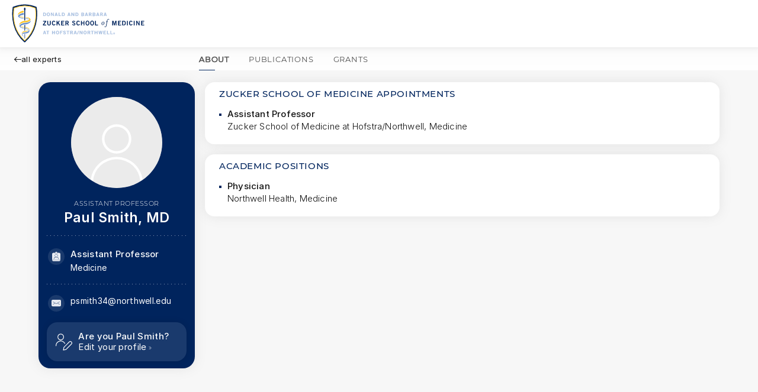

--- FILE ---
content_type: text/html; charset=utf-8
request_url: https://faculty.medicine.hofstra.edu/22381-paul-smith
body_size: 2578
content:
<!DOCTYPE html>
	<!-- image: web-v6.19.0.2 -->
	<!-- version: 6.19.0 -->
	<!-- hash: 7d5e87348b93716c2e51ae079b8bd45c5f5cbb33 -->
    <!-- Inter font is copyright (c) 2016 The Inter Project Authors (https://github.com/rsms/inter), included under the SIL license: https://openfontlicense.org/documents/OFL.txt. -->
    <!-- Barlow Condensed font is copyright 2017 The Barlow Project Authors (https://github.com/jpt/barlow), included under the SIL license: https://openfontlicense.org/documents/OFL.txt. -->
    <!-- Poppins font is copyright 2014-2019 Indian Type Foundry (info@indiantypefoundry.com), included under the SIL license: https://openfontlicense.org/documents/OFL.txt. -->
    <!-- Montserrat font is copyright 2011 The Montserrat Project Authors (https://github.com/JulietaUla/Montserrat), included under the SIL license: https://openfontlicense.org/documents/OFL.txt. -->
	
	<!-- green -->
	<html lang="en">
	<head>
		<meta http-equiv="X-UA-Compatible" content="IE=edge" />
		<meta charSet="UTF-8" />
		<meta name="viewport" content="width=device-width, initial-scale=1.0, maximum-scale=5.0" />
		<meta name="theme-color" content="#ffffff" />
        <title>Zucker School of Medicine</title>
		<link href='/css/app.css' rel='stylesheet' type='text/css' />
		<link rel="icon" href="/branding/favicon.ico">
		
		<!-- Global site tag (gtag.js) - Google Analytics -->
        <script async src="https://www.googletagmanager.com/gtag/js?id=G-76D9B9PRHG"></script>
        <script>
            window.dataLayer = window.dataLayer || [];
            function gtag(){dataLayer.push(arguments);}
            gtag('js', new Date());
            gtag('config', 'G-76D9B9PRHG', { send_page_view: false });
        </script>
	</head>
	<body style="--colourBrandingMain:#00245d;--colourBrandingMain-r:0;--colourBrandingMain-g:36;--colourBrandingMain-b:93;--colourBrandingMain-h:217;--colourBrandingMain-s:100%;--colourBrandingMain-l:18.2%;--colourBrandingSecondary:#00f4d6;--colourBrandingSecondary-r:0;--colourBrandingSecondary-g:244;--colourBrandingSecondary-b:214;--colourBrandingSecondary-h:173;--colourBrandingSecondary-s:100%;--colourBrandingSecondary-l:47.8%;--logoHeight:66px;--desktopBackgroundImageDarkenPercentage:0.4;--homeBackgroundMobileUrl:url(/branding/home-background-mobile);--homeBackgroundUrl:url(/branding/home-background);--searchBackgroundUrl:url(/branding/search-background)" class=darkMode id="portalTarget">
		<div id="app"></div>
		<script src="/javascript/configuration.js"></script>
		<script src="/javascript/client.js"></script>
		
	</body>
</html>

--- FILE ---
content_type: image/svg+xml
request_url: https://faculty.medicine.hofstra.edu/branding/large-logo.svg
body_size: 18303
content:
<svg id="Layer_1" data-name="Layer 1" xmlns="http://www.w3.org/2000/svg" viewBox="0 0 344.62 98.43"><defs><style>.cls-1,.cls-4{fill:#00245d;}.cls-2{fill:#fff;}.cls-3{fill:#ffc425;}.cls-4{fill-rule:evenodd;}.cls-5{fill:#6a91cb;}.cls-6,.cls-7{fill:#a5bde0;}.cls-6{stroke:#a5bde0;stroke-miterlimit:10;stroke-width:0.25px;}</style></defs><title>logo</title><path class="cls-1" d="M62.91,7.78a1.74,1.74,0,0,0-1.08-1.3,83.43,83.43,0,0,0-29.21-6h-.15a83.35,83.35,0,0,0-29.17,6l-.14.06-.1,0a1.63,1.63,0,0,0-.89,1.22A108.08,108.08,0,0,0,4.23,52.15,88.73,88.73,0,0,0,31.34,96l.07.06h0a1.69,1.69,0,0,0,1,.41h.17a1.84,1.84,0,0,0,.76-.18,1.66,1.66,0,0,0,.53-.38,88.58,88.58,0,0,0,27-43.79A108.41,108.41,0,0,0,62.91,7.78Z"/><path class="cls-2" d="M59.53,9.75l-.05,0A76.28,76.28,0,0,0,32.62,4.12H32.5A76.28,76.28,0,0,0,5.64,9.73l-.09,0c-3.89,25,0,58.19,26.93,82.46h0l0,0h.08l0,0h0C59.59,68,63.42,34.75,59.53,9.75Z"/><path class="cls-3" d="M32.57,93.09h-.1a.78.78,0,0,1-.5-.21h0l-.07-.06A83.72,83.72,0,0,1,6.66,51.49,103.16,103.16,0,0,1,4.74,9.65.83.83,0,0,1,5.17,9l.1,0,.07,0A77,77,0,0,1,32.49,3.3h.13A77,77,0,0,1,59.78,9a.91.91,0,0,1,.56.66,103.19,103.19,0,0,1-1.9,41.86A83.63,83.63,0,0,1,33.27,92.77.83.83,0,0,1,33,93,.91.91,0,0,1,32.57,93.09ZM6.29,10.35C4,25.79,2.19,63.43,32.56,91.18,62.9,63.47,61.11,25.8,58.79,10.34A75.08,75.08,0,0,0,32.6,5h-.1A75.07,75.07,0,0,0,6.29,10.35Z"/><polygon class="cls-4" points="32.2 86.22 32.77 86.98 33.3 86.21 33.42 75.29 32.07 75.37 32.2 86.22"/><path class="cls-1" d="M32.79,8.61h-.13c-1,0-1.91,1.66-1.92,3.65a5,5,0,0,0,.74,2.88l0,.1.06,15.58L31.68,41l2.13-.23.12-9.94h0l0-15.59,0-.1a5,5,0,0,0,.75-2.88C34.7,10.27,33.84,8.63,32.79,8.61Z"/><polygon class="cls-4" points="31.82 52.54 31.98 66.92 33.53 66.72 33.68 52.36 31.82 52.54"/><path class="cls-3" d="M20.3,23.43a30.18,30.18,0,0,1,9.81-2.71l0-4.41c-8.78,1.07-16.34,7.09-14.84,11.46C16.25,25.51,18.86,24.15,20.3,23.43Z"/><path class="cls-3" d="M29.43,32.43c-2.79-.35-5.23-.48-6.39-1.1L22.52,31a1.36,1.36,0,0,1,0-1.05,1.74,1.74,0,0,0-.77.34c-.34.22-1,.7-.63,1.2.63.91,3,1.4,4.9,1.74l.3.06c1.21.21,2.45.37,4.06.53l0-1.33C30,32.48,29.66,32.46,29.43,32.43Z"/><path class="cls-3" d="M47.2,38.89C47.05,35,42,33.37,36.94,33h-.08l-.39,0-1.38-.09,0,1.32,1.58.08c.55.07,1,.11,1.06.11a13,13,0,0,1,4.69,1.49h0c1.47.8,2.81,2.55.58,4h0a10.49,10.49,0,0,1-1.57.72A24.84,24.84,0,0,1,35.2,42c-1.09.07-2.91.17-5.27.53h0c-5.92,1-12.09,5.93-11,10.36.64-1.62,2.18-2.87,4-4a18.87,18.87,0,0,1,6.45-2.4c1.5-.24,4-.45,5.79-.64h0l1.12-.15a24.12,24.12,0,0,0,5.43-1.36,12.9,12.9,0,0,0,4.55-2.86,3.82,3.82,0,0,0,1-2.06l0-.22A2.31,2.31,0,0,0,47.2,38.89Z"/><path class="cls-3" d="M25.07,56.28s-.87-.32-.58-1a1.2,1.2,0,0,0-.59.27c-.26.17-.68.63-.4,1,.55.91,2.47,1.52,3.94,1.82,1.19.24,2.26.43,3.23.58l0-1.53C28.53,57.16,26.15,56.89,25.07,56.28Z"/><path class="cls-3" d="M43,62.37l.14.1a4.64,4.64,0,0,1,2,2.69c.18-2.23-1.81-5.12-7.3-6.55h0c-.32-.09-1.82-.37-3.12-.61l0,1.51A19.89,19.89,0,0,1,43,62.37Z"/><path class="cls-3" d="M41.26,65.8c-1.14,1-2.75,1.67-6.39,2h0a36.8,36.8,0,0,0-4.27.55h0a6.66,6.66,0,0,0-.77.19h0c-.24.08-.48.17-.71.27-2.43,1.11-4.19,3.65-4.06,5.93a5.47,5.47,0,0,1,1.67-2.43,8.18,8.18,0,0,1,3.92-1.85h0c1.33-.26,3.67-.48,4.8-.75h0a16.83,16.83,0,0,0,4-1.31c1.47-.67,2-1.41,1.95-2.07A.94.94,0,0,0,41.26,65.8Z"/><path class="cls-5" d="M29.15,51.74l.44-.1c1.58-.33,5.25-.58,6-.67a13.38,13.38,0,0,0,1.73-.3l.21-.06c6.22-1.48,11.29-5.94,10.2-9.21a4,4,0,0,1-1.06,1.49A13.79,13.79,0,0,1,43.52,45a23.68,23.68,0,0,1-7.39,2.06c-1.7.17-4.67.35-6.58.74l-.08,0h0a19.88,19.88,0,0,0-5.3,1.85,13.43,13.43,0,0,0-1.34.78c-2,1.33-3.33,3-3.4,4.52a.88.88,0,0,0,0,.16,4.63,4.63,0,0,0,2.49,3.66,22.13,22.13,0,0,0,6.52,2.43l2.33.46,0-1.36c-.82-.14-2-.34-2.37-.43-2.82-.62-5-1.54-5.71-2.34a1.68,1.68,0,0,1-.18-2.23,3.22,3.22,0,0,1,.41-.52,7.71,7.71,0,0,1,1.84-1.36,19.26,19.26,0,0,1,4.22-1.64h0Z"/><path class="cls-5" d="M29.18,35.14c-5.43-.6-8-1.67-9-2.58a1.86,1.86,0,0,1-.61-1.37,1.62,1.62,0,0,1,.41-1,4.49,4.49,0,0,1,.58-.57A9.75,9.75,0,0,1,23,28.31a28,28,0,0,1,7.19-1.52l0-4.69A29.13,29.13,0,0,0,22.65,24,16.33,16.33,0,0,0,17,27.44a4.09,4.09,0,0,0-1.2,2.26,2.48,2.48,0,0,0,0,.27,2.73,2.73,0,0,0,.65,1.86,8.26,8.26,0,0,0,2.58,2,25.85,25.85,0,0,0,9.91,2.71l1.56.11,0-1.41Z"/><path class="cls-5" d="M35,35.54c4.65.24,8.18,1.5,7.68,2.69-.07.17-.6.48-.6.48-.77-.51-2-1.57-7.11-1.77Z"/><path class="cls-5" d="M44.63,67.56a2.19,2.19,0,0,0,0-.36,4.48,4.48,0,0,0-2.2-3.45l-.08,0a14.23,14.23,0,0,0-4.71-2.14h0a21.26,21.26,0,0,0-3-.57l0,1.37a29.44,29.44,0,0,1,4.22.82l.11,0a11.29,11.29,0,0,1,2,.9,3.72,3.72,0,0,1,1.62,1.4,2,2,0,0,1,.23.92,2.74,2.74,0,0,1-1.13,2,15.52,15.52,0,0,1-4.35,2C35,71.3,32.14,71,29.54,72A7,7,0,0,0,27,73.59l-.16.17a5,5,0,0,0-1.5,3.47s0,.07,0,.11a3.19,3.19,0,0,0,1.14,2.26,11,11,0,0,0,4.23,2v-.93c-.43-.14-1.13-.34-1.49-.48a7.62,7.62,0,0,1-1.85-1,2.21,2.21,0,0,1-1-1.74,2,2,0,0,1,.19-.81,2.68,2.68,0,0,1,1-1.11,8,8,0,0,1,3-1.07c.75-.11,1.45-.2,2.27-.27s1.52-.1,2.24-.18l.55,0a1.59,1.59,0,0,0,.32,0C41.32,73.16,44.55,71.22,44.63,67.56Z"/><path class="cls-1" d="M87,53.54H78.76V51.66l5.39-7.82h-5V42h7.81v1.76l-5.59,7.94H87Z"/><path class="cls-1" d="M96.44,42h2.21v7.24a5.49,5.49,0,0,1-.36,2.12,3.64,3.64,0,0,1-1,1.38,3.69,3.69,0,0,1-1.41.75,6.25,6.25,0,0,1-1.68.23,6.14,6.14,0,0,1-1.68-.23,3.56,3.56,0,0,1-2.4-2.13,5.49,5.49,0,0,1-.36-2.12V42H92v7.33a2.81,2.81,0,0,0,.55,2,2.79,2.79,0,0,0,3.35,0,2.76,2.76,0,0,0,.55-2Z"/><path class="cls-1" d="M108.18,45.34a2.67,2.67,0,0,0-.76-1.2,1.91,1.91,0,0,0-1.33-.46,2,2,0,0,0-1.74,1,5.87,5.87,0,0,0-.63,3.06q0,4.08,2.43,4.08a2.88,2.88,0,0,0,.68-.08,1.62,1.62,0,0,0,.58-.27,2.81,2.81,0,0,0,.51-.52,4.55,4.55,0,0,0,.49-.84l2,.54a4.45,4.45,0,0,1-1.61,2.27,4.67,4.67,0,0,1-2.7.76,4.11,4.11,0,0,1-3.43-1.55,7,7,0,0,1-1.21-4.39,7,7,0,0,1,1.21-4.39,4.11,4.11,0,0,1,3.43-1.55,4.22,4.22,0,0,1,2.64.75,4,4,0,0,1,1.39,2.29Z"/><path class="cls-1" d="M113.1,53.54V42h2.2v5.14L119.16,42h2.54l-3.28,4.34,3.81,7.22h-2.45l-2.86-5.49-1.62,2v3.48Z"/><path class="cls-1" d="M124.9,53.54V42h7.65v1.86h-5.44v2.75h4v1.86h-4v3.23h5.62v1.86Z"/><path class="cls-1" d="M135.62,53.54V42h4.61a4.7,4.7,0,0,1,1.68.27,2.86,2.86,0,0,1,1.8,1.81,4,4,0,0,1,.22,1.35,3.25,3.25,0,0,1-.52,1.87,2.76,2.76,0,0,1-1.59,1.1l2.54,5.16h-2.45l-2.17-4.71h-1.91v4.71Zm2.21-6.5h1.63a2.85,2.85,0,0,0,1.78-.41,1.51,1.51,0,0,0,.48-1.22,1.53,1.53,0,0,0-.48-1.23,2.1,2.1,0,0,0-1.39-.4h-2Z"/><path class="cls-1" d="M158.71,45.06a2.55,2.55,0,0,0-.77-1.09,2,2,0,0,0-1.29-.42,2.09,2.09,0,0,0-1.19.31,1.06,1.06,0,0,0-.46,1,1,1,0,0,0,.44.83,5.32,5.32,0,0,0,1.1.6c.45.19.92.38,1.43.57a7.71,7.71,0,0,1,1.44.71,4.08,4.08,0,0,1,1.1,1.05,2.65,2.65,0,0,1,.44,1.55,3.3,3.3,0,0,1-1,2.68,4.62,4.62,0,0,1-3,.88,5.24,5.24,0,0,1-2.62-.74,4.4,4.4,0,0,1-1-.86,4,4,0,0,1-.68-1.14l1.83-.8a4,4,0,0,0,1,1.31,2.25,2.25,0,0,0,1.54.5,3.71,3.71,0,0,0,.77-.08,1.7,1.7,0,0,0,.61-.27,1.22,1.22,0,0,0,.42-.48,1.52,1.52,0,0,0,.15-.71,1.18,1.18,0,0,0-.44-.93,4.6,4.6,0,0,0-1.1-.68c-.45-.21-.92-.4-1.43-.6a8.32,8.32,0,0,1-1.44-.69,3.89,3.89,0,0,1-1.1-1,2.43,2.43,0,0,1-.44-1.48,3,3,0,0,1,.3-1.38,3.16,3.16,0,0,1,.82-1,3.69,3.69,0,0,1,1.18-.62,4.81,4.81,0,0,1,1.43-.22,4.64,4.64,0,0,1,2.48.68,3.93,3.93,0,0,1,1.6,1.93Z"/><path class="cls-1" d="M170,45.34a2.68,2.68,0,0,0-.77-1.2,1.91,1.91,0,0,0-1.33-.46,2,2,0,0,0-1.74,1,5.87,5.87,0,0,0-.63,3.06q0,4.08,2.43,4.08a2.88,2.88,0,0,0,.68-.08,1.62,1.62,0,0,0,.58-.27,2.52,2.52,0,0,0,.51-.52,4.55,4.55,0,0,0,.49-.84l2.05.54a4.4,4.4,0,0,1-1.61,2.27,4.67,4.67,0,0,1-2.7.76,4.11,4.11,0,0,1-3.43-1.55,7,7,0,0,1-1.21-4.39,7,7,0,0,1,1.21-4.39,4.11,4.11,0,0,1,3.43-1.55,4.22,4.22,0,0,1,2.64.75,4.11,4.11,0,0,1,1.4,2.29Z"/><path class="cls-1" d="M175,53.54V42h2.21v4.61h4.45V42h2.21V53.54h-2.21v-5h-4.45v5Z"/><path class="cls-1" d="M196.41,47.76a6.89,6.89,0,0,1-1.23,4.39,5,5,0,0,1-7.24,0,6.89,6.89,0,0,1-1.23-4.39,6.89,6.89,0,0,1,1.23-4.39,5,5,0,0,1,7.24,0A6.89,6.89,0,0,1,196.41,47.76Zm-2.21,0a5.77,5.77,0,0,0-.64-3.06,2.47,2.47,0,0,0-4,0,5.77,5.77,0,0,0-.64,3.06,5.63,5.63,0,0,0,.61,3.06,2.24,2.24,0,0,0,2,1,2.19,2.19,0,0,0,2-1A5.79,5.79,0,0,0,194.2,47.76Z"/><path class="cls-1" d="M208.12,47.76a6.89,6.89,0,0,1-1.23,4.39,5,5,0,0,1-7.23,0,6.83,6.83,0,0,1-1.24-4.39,6.83,6.83,0,0,1,1.24-4.39,5,5,0,0,1,7.23,0A6.89,6.89,0,0,1,208.12,47.76Zm-2.21,0a5.77,5.77,0,0,0-.64-3.06,2.47,2.47,0,0,0-4,0,5.77,5.77,0,0,0-.64,3.06,5.62,5.62,0,0,0,.62,3.06,2.21,2.21,0,0,0,2,1,2.19,2.19,0,0,0,2-1A5.79,5.79,0,0,0,205.91,47.76Z"/><path class="cls-1" d="M210.9,53.54V42h2.21v9.7h5v1.86Z"/><path class="cls-1" d="M254.37,53.54V42h3.11l2.22,8.07h0L262,42h3.14V53.54h-1.92V44.45h0l-2.59,9.09h-1.69l-2.56-9.09h0v9.09Z"/><path class="cls-1" d="M268.79,53.54V42h7.65v1.86H271v2.75H275v1.86H271v3.23h5.61v1.86Z"/><path class="cls-1" d="M279.51,42h3.82a6.34,6.34,0,0,1,2.1.33,4.16,4.16,0,0,1,1.63,1,4.72,4.72,0,0,1,1.07,1.8,9,9,0,0,1,0,5.24,4.72,4.72,0,0,1-1.07,1.8,4.16,4.16,0,0,1-1.63,1,6.34,6.34,0,0,1-2.1.33h-3.82Zm2.21,9.7h1.47a3.33,3.33,0,0,0,1.55-.32,2.4,2.4,0,0,0,.95-.86,3.67,3.67,0,0,0,.48-1.26,7.89,7.89,0,0,0,0-3,3.67,3.67,0,0,0-.48-1.26,2.4,2.4,0,0,0-.95-.86,3.33,3.33,0,0,0-1.55-.32h-1.47Z"/><path class="cls-1" d="M291.53,53.54V42h2.2V53.54Z"/><path class="cls-1" d="M303.49,45.34a2.67,2.67,0,0,0-.76-1.2,1.91,1.91,0,0,0-1.33-.46,2,2,0,0,0-1.74,1,5.87,5.87,0,0,0-.63,3.06q0,4.08,2.43,4.08a2.88,2.88,0,0,0,.68-.08,1.62,1.62,0,0,0,.58-.27,2.81,2.81,0,0,0,.51-.52,4.55,4.55,0,0,0,.49-.84l2,.54a4.45,4.45,0,0,1-1.61,2.27,4.67,4.67,0,0,1-2.7.76A4.1,4.1,0,0,1,298,52.15a7,7,0,0,1-1.21-4.39A7,7,0,0,1,298,43.37a4.1,4.1,0,0,1,3.43-1.55,4.22,4.22,0,0,1,2.64.75,4,4,0,0,1,1.39,2.29Z"/><path class="cls-1" d="M308.71,53.54V42h2.21V53.54Z"/><path class="cls-1" d="M314.82,53.54V42h2.3l4.55,7.87h0V42h2.08V53.54h-2.13l-4.72-8.23h0v8.23Z"/><path class="cls-1" d="M327.46,53.54V42h7.65v1.86h-5.44v2.75h3.95v1.86h-3.95v3.23h5.61v1.86Z"/><path class="cls-1" d="M230,52.79c-2,0-3.22-1.95-2.82-4.32s2.37-4.3,4.34-4.3,3.19,1.93,2.77,4.3S232,52.79,230,52.79Zm1.4-7.89c-1.4,0-2.34,1.6-2.7,3.57s0,3.6,1.41,3.6,2.33-1.63,2.68-3.6S232.82,44.9,231.43,44.9Z"/><path class="cls-1" d="M238.58,44.81l.16-.82h1.53l.4-2.33c.49-2.77,2.3-4.34,3.76-4.34s2.11,1,2,1.74a.7.7,0,0,1-.72.59c-1,0-.17-1.65-1.49-1.65-.75,0-1.76,1-2.23,3.66l-.4,2.33h1.88l-.16.82h-1.88l-1.67,9.52c-.49,2.77-1.69,3.76-3.08,3.76s-2-1-1.83-1.67a.73.73,0,0,1,.77-.66c1,0,0,1.64,1.3,1.64.7,0,1.12-.82,1.53-3.07l1.66-9.52Z"/><path class="cls-6" d="M79.33,21.52h3.09a5.9,5.9,0,0,1,1.69.23,3.34,3.34,0,0,1,1.32.76,3.46,3.46,0,0,1,.87,1.3,5.17,5.17,0,0,1,.31,1.91,5.2,5.2,0,0,1-.31,1.91,3.54,3.54,0,0,1-.87,1.3,3.45,3.45,0,0,1-1.32.75,5.56,5.56,0,0,1-1.69.24H79.33Zm1.78,7.05H82.3a3.05,3.05,0,0,0,1.26-.23,2,2,0,0,0,.77-.63,2.72,2.72,0,0,0,.39-.92,5.32,5.32,0,0,0,.11-1.07,5.49,5.49,0,0,0-.11-1.08,2.67,2.67,0,0,0-.39-.91,1.85,1.85,0,0,0-.77-.63,2.9,2.9,0,0,0-1.26-.23H81.11Z"/><path class="cls-6" d="M96.33,25.72a4.67,4.67,0,0,1-1,3.19,4.35,4.35,0,0,1-5.85,0,4.67,4.67,0,0,1-1-3.19,4.7,4.7,0,0,1,1-3.2,4.38,4.38,0,0,1,5.85,0A4.7,4.7,0,0,1,96.33,25.72Zm-1.78,0A3.84,3.84,0,0,0,94,23.49a2.13,2.13,0,0,0-3.23,0,3.84,3.84,0,0,0-.52,2.23,3.82,3.82,0,0,0,.5,2.23,1.87,1.87,0,0,0,1.64.74A1.83,1.83,0,0,0,94,28,3.89,3.89,0,0,0,94.55,25.72Z"/><path class="cls-6" d="M99,29.92v-8.4h1.86l3.67,5.72h0V21.52h1.68v8.4h-1.72l-3.82-6h0v6Z"/><path class="cls-6" d="M111.26,21.51h2.22l2.65,8.41h-1.77l-.52-1.82H110.9l-.56,1.82h-1.77Zm0,5.27h2.18l-1-3.66h0Z"/><path class="cls-6" d="M118.47,29.92v-8.4h1.79v7.05h4.06v1.35Z"/><path class="cls-6" d="M126.83,21.52h3.09a6,6,0,0,1,1.69.23,3.34,3.34,0,0,1,1.32.76,3.46,3.46,0,0,1,.87,1.3,6,6,0,0,1,0,3.82,3.54,3.54,0,0,1-.87,1.3,3.45,3.45,0,0,1-1.32.75,5.61,5.61,0,0,1-1.69.24h-3.09Zm1.78,7.05h1.19a3.05,3.05,0,0,0,1.26-.23,2.09,2.09,0,0,0,.77-.63,2.52,2.52,0,0,0,.38-.92,4.68,4.68,0,0,0,.11-1.07,4.83,4.83,0,0,0-.11-1.08,2.47,2.47,0,0,0-.38-.91,1.92,1.92,0,0,0-.77-.63,2.9,2.9,0,0,0-1.26-.23h-1.19Z"/><path class="cls-6" d="M143.57,21.51h2.23l2.65,8.41h-1.77l-.52-1.82h-2.95l-.55,1.82h-1.78Zm0,5.27h2.17l-1.05-3.66h0Z"/><path class="cls-6" d="M150.83,29.92v-8.4h1.86l3.67,5.72h0V21.52h1.68v8.4h-1.72l-3.81-6h0v6Z"/><path class="cls-6" d="M161.29,21.52h3.09a6,6,0,0,1,1.69.23,3.34,3.34,0,0,1,1.32.76,3.46,3.46,0,0,1,.87,1.3,5.17,5.17,0,0,1,.31,1.91,5.2,5.2,0,0,1-.31,1.91,3.54,3.54,0,0,1-.87,1.3,3.45,3.45,0,0,1-1.32.75,5.61,5.61,0,0,1-1.69.24h-3.09Zm1.78,7.05h1.19a3.05,3.05,0,0,0,1.26-.23,2.09,2.09,0,0,0,.77-.63,2.52,2.52,0,0,0,.38-.92,4.68,4.68,0,0,0,.11-1.07,4.83,4.83,0,0,0-.11-1.08,2.47,2.47,0,0,0-.38-.91,1.92,1.92,0,0,0-.77-.63,2.9,2.9,0,0,0-1.26-.23h-1.19Z"/><path class="cls-6" d="M176.19,21.52h3.46a6.19,6.19,0,0,1,1.27.11,3.06,3.06,0,0,1,1,.35,1.87,1.87,0,0,1,.64.64,2.17,2.17,0,0,1,.28,1,2.09,2.09,0,0,1-.32,1.15,2.12,2.12,0,0,1-1.1.76,3.59,3.59,0,0,1,.76.35,1.81,1.81,0,0,1,.5.44,1.51,1.51,0,0,1,.28.6,3.34,3.34,0,0,1,.09.83,2,2,0,0,1-.2.89,1.7,1.7,0,0,1-.61.7,3.14,3.14,0,0,1-1.06.46,6.25,6.25,0,0,1-1.53.16h-3.44ZM178,24.87h1.78a1.41,1.41,0,0,0,1-.29,1,1,0,0,0,0-1.47,1.41,1.41,0,0,0-1-.29H178Zm0,3.75h1.78a1.76,1.76,0,0,0,1.14-.31,1.37,1.37,0,0,0,0-1.83,1.76,1.76,0,0,0-1.14-.31H178Z"/><path class="cls-6" d="M187.82,21.51h2.23l2.65,8.41h-1.77l-.52-1.82h-2.95l-.55,1.82h-1.78Zm0,5.27H190l-1-3.66h0Z"/><path class="cls-6" d="M195,29.92v-8.4h3.72a4.21,4.21,0,0,1,1.36.19,2.47,2.47,0,0,1,.93.53,2.24,2.24,0,0,1,.53.79,2.84,2.84,0,0,1,.17,1,2.14,2.14,0,0,1-.42,1.36,2.24,2.24,0,0,1-1.29.8l2.06,3.75h-2l-1.76-3.42h-1.54v3.42Zm1.78-4.73h1.32a2.5,2.5,0,0,0,1.44-.29A1.06,1.06,0,0,0,200,24a1,1,0,0,0-.39-.89,1.81,1.81,0,0,0-1.13-.3h-1.63Z"/><path class="cls-6" d="M204.83,21.52h3.46a6.19,6.19,0,0,1,1.27.11,3,3,0,0,1,1,.35,1.9,1.9,0,0,1,.65.64,2.16,2.16,0,0,1,.27,1,2,2,0,0,1-.32,1.15,2.12,2.12,0,0,1-1.1.76,3.37,3.37,0,0,1,.76.35,2,2,0,0,1,.51.44,1.66,1.66,0,0,1,.28.6,4,4,0,0,1,.08.83,2,2,0,0,1-.19.89,1.73,1.73,0,0,1-.62.7,3.14,3.14,0,0,1-1.06.46,6.25,6.25,0,0,1-1.53.16h-3.44Zm1.78,3.35h1.79a1.39,1.39,0,0,0,1-.29,1,1,0,0,0,0-1.47,1.39,1.39,0,0,0-1-.29h-1.79Zm0,3.75h1.79a1.73,1.73,0,0,0,1.13-.31,1.34,1.34,0,0,0,0-1.83,1.73,1.73,0,0,0-1.13-.31h-1.79Z"/><path class="cls-6" d="M216.47,21.51h2.22l2.65,8.41h-1.77l-.52-1.82h-2.94l-.56,1.82h-1.77Zm0,5.27h2.18l-1-3.66h0Z"/><path class="cls-6" d="M223.68,29.92v-8.4h3.73a4.25,4.25,0,0,1,1.36.19,2.42,2.42,0,0,1,.92.53,2.12,2.12,0,0,1,.53.79,2.63,2.63,0,0,1,.18,1,2.1,2.1,0,0,1-1.71,2.16l2.05,3.75h-2L227,26.5h-1.54v3.42Zm1.79-4.73h1.32a2.46,2.46,0,0,0,1.43-.29,1.06,1.06,0,0,0,.39-.89,1,1,0,0,0-.39-.89,1.8,1.8,0,0,0-1.12-.3h-1.63Z"/><path class="cls-6" d="M235.32,21.51h2.23l2.65,8.41h-1.77l-.52-1.82H235l-.56,1.82h-1.77Zm0,5.27h2.17l-1.05-3.66h0Z"/><path class="cls-6" d="M81.85,67.45h2.23l2.65,8.42H85l-.52-1.82h-3l-.55,1.82H79.16Zm0,5.27h2.17l-1-3.65h0Z"/><path class="cls-6" d="M94.28,67.45V68.8H91.84v7.07H90.05V68.8H87.61V67.45Z"/><path class="cls-6" d="M101.9,75.87V67.46h1.78v3.35h3.6V67.46h1.78v8.41h-1.78V72.26h-3.6v3.61Z"/><path class="cls-6" d="M119.54,71.66a4.65,4.65,0,0,1-1,3.2,4.37,4.37,0,0,1-5.84,0,5.6,5.6,0,0,1,0-6.39,4.37,4.37,0,0,1,5.84,0A4.62,4.62,0,0,1,119.54,71.66Zm-1.79,0a3.92,3.92,0,0,0-.51-2.22,2.14,2.14,0,0,0-3.24,0,3.92,3.92,0,0,0-.51,2.22,3.71,3.71,0,0,0,.49,2.23,1.86,1.86,0,0,0,1.64.74,1.84,1.84,0,0,0,1.62-.74A3.93,3.93,0,0,0,117.75,71.66Z"/><path class="cls-6" d="M122.11,75.87V67.46h6v1.35h-4.17v2H127v1.35h-3.12v3.71Z"/><path class="cls-6" d="M134.87,69.7a1.73,1.73,0,0,0-.62-.79,1.65,1.65,0,0,0-1-.31,2,2,0,0,0-1,.22.77.77,0,0,0-.38.71.71.71,0,0,0,.36.6,4.59,4.59,0,0,0,.89.45l1.16.41a6.4,6.4,0,0,1,1.16.52,3.12,3.12,0,0,1,.89.76,1.75,1.75,0,0,1,.35,1.13,2.25,2.25,0,0,1-.85,1.94,3.94,3.94,0,0,1-2.42.64,4.12,4.12,0,0,1-1.11-.14,4.23,4.23,0,0,1-1-.39,3.38,3.38,0,0,1-.82-.63,2.79,2.79,0,0,1-.55-.83l1.48-.58a2.85,2.85,0,0,0,.78,1,2,2,0,0,0,1.25.37,3,3,0,0,0,.62-.06,1.44,1.44,0,0,0,.49-.2.86.86,0,0,0,.34-.34,1.08,1.08,0,0,0,.12-.52.81.81,0,0,0-.35-.68,3.92,3.92,0,0,0-.89-.5c-.36-.15-.75-.29-1.16-.43a7.64,7.64,0,0,1-1.16-.5,3.06,3.06,0,0,1-.89-.73,1.59,1.59,0,0,1-.36-1.07,1.93,1.93,0,0,1,.25-1,2,2,0,0,1,.66-.74,3.06,3.06,0,0,1,1-.46,4.26,4.26,0,0,1,1.15-.15,4,4,0,0,1,2,.49,2.88,2.88,0,0,1,1.29,1.4Z"/><path class="cls-6" d="M145.45,67.45V68.8H143v7.07h-1.79V68.8h-2.44V67.45Z"/><path class="cls-6" d="M147.88,75.87V67.46h3.73a4.55,4.55,0,0,1,1.36.19,2.65,2.65,0,0,1,.92.53,2.16,2.16,0,0,1,.53.8,2.58,2.58,0,0,1,.18,1,2.14,2.14,0,0,1-1.71,2.17l2.05,3.75h-2l-1.76-3.43h-1.54v3.43Zm1.79-4.73H151a2.45,2.45,0,0,0,1.43-.3,1,1,0,0,0,.39-.89,1.06,1.06,0,0,0-.39-.89,1.8,1.8,0,0,0-1.12-.29h-1.63Z"/><path class="cls-6" d="M159.52,67.45h2.23l2.65,8.42h-1.77l-.52-1.82h-3l-.56,1.82h-1.77Zm0,5.27h2.17l-1.05-3.65h0Z"/><path class="cls-6" d="M166.78,76h-1.41l2.91-8.63h1.41Z"/><path class="cls-6" d="M171.54,75.87V67.46h1.86l3.67,5.73h0V67.46h1.68v8.41h-1.72l-3.82-6h0v6Z"/><path class="cls-6" d="M189.21,71.66a4.7,4.7,0,0,1-1,3.2,4.38,4.38,0,0,1-5.85,0,5.65,5.65,0,0,1,0-6.39,4.38,4.38,0,0,1,5.85,0A4.67,4.67,0,0,1,189.21,71.66Zm-1.78,0a3.83,3.83,0,0,0-.52-2.22,2.13,2.13,0,0,0-3.23,0,3.83,3.83,0,0,0-.52,2.22,3.71,3.71,0,0,0,.5,2.23,1.84,1.84,0,0,0,1.63.74,1.81,1.81,0,0,0,1.62-.74A3.84,3.84,0,0,0,187.43,71.66Z"/><path class="cls-6" d="M191.79,75.87V67.46h3.72a4.51,4.51,0,0,1,1.36.19,2.48,2.48,0,0,1,.92.53,2,2,0,0,1,.53.8,2.58,2.58,0,0,1,.18,1,2.12,2.12,0,0,1-.42,1.36,2.26,2.26,0,0,1-1.29.81l2.06,3.75h-2l-1.76-3.43h-1.54v3.43Zm1.78-4.73h1.32a2.42,2.42,0,0,0,1.43-.3,1,1,0,0,0,.39-.89,1.06,1.06,0,0,0-.39-.89,1.78,1.78,0,0,0-1.12-.29h-1.63Z"/><path class="cls-6" d="M207.27,67.45V68.8h-2.45v7.07H203V68.8h-2.45V67.45Z"/><path class="cls-6" d="M209.77,75.87V67.46h1.79v3.35h3.59V67.46h1.79v8.41h-1.79V72.26h-3.59v3.61Z"/><path class="cls-6" d="M219.45,67.46h1.66l1.18,5.67h0l1.33-5.67h1.84l1.22,5.67h0L228,67.46h1.67l-1.94,8.41h-1.81l-1.36-6h0l-1.34,6H221.4Z"/><path class="cls-6" d="M232.21,75.87V67.46h6.18v1.35H234v2h3.2v1.35H234v2.36h4.54v1.35Z"/><path class="cls-6" d="M241.2,75.87V67.46H243v7.06H247v1.35Z"/><path class="cls-6" d="M249.55,75.87V67.46h1.79v7.06h4.06v1.35Z"/><path class="cls-7" d="M261.3,74a2.36,2.36,0,1,1-2.35-2.3A2.31,2.31,0,0,1,261.3,74Zm-4.13,0A1.79,1.79,0,0,0,259,75.81a1.84,1.84,0,0,0,0-3.67A1.78,1.78,0,0,0,257.17,74Zm1.41,1.2h-.53V72.88a4.91,4.91,0,0,1,.89-.07,1.37,1.37,0,0,1,.79.17.61.61,0,0,1,.23.5.59.59,0,0,1-.48.53v0a.66.66,0,0,1,.42.56,1.57,1.57,0,0,0,.17.57h-.57a1.82,1.82,0,0,1-.19-.56c0-.25-.18-.36-.47-.36h-.26Zm0-1.3h.25c.3,0,.53-.1.53-.33s-.15-.35-.49-.35l-.29,0Z"/></svg>

--- FILE ---
content_type: text/javascript; charset=utf-8
request_url: https://faculty.medicine.hofstra.edu/javascript/configuration.js
body_size: 9701
content:
window.__clientConfiguration = {"version":"6.19.0","configurationRevision":1,"aboutTabMenuHeaderOverride":null,"objectsTabConfiguration":{"users":{"menuHeadingOverride":null,"objectsHeadingOverride":null},"publications":{"menuHeadingOverride":null,"objectsHeadingOverride":null},"grants":{"menuHeadingOverride":"GRANTS","objectsHeadingOverride":"GRANTS"},"professionalActivities":{"menuHeadingOverride":null,"objectsHeadingOverride":null},"teachingActivities":{"menuHeadingOverride":null,"objectsHeadingOverride":null},"impact":{"menuHeadingOverride":null,"objectsHeadingOverride":null},"equipment":{"menuHeadingOverride":null,"objectsHeadingOverride":null},"projects":{"menuHeadingOverride":null,"objectsHeadingOverride":null}},"categoryDisplayName":{"publications":{"singular":"publication","plural":"publications"},"grants":{"singular":"grant","plural":"grants"},"professionalActivities":{"singular":"professional activity","plural":"professional activities"},"teachingActivities":{"singular":"teaching activity","plural":"teaching activities"},"impact":{"singular":"impact","plural":"impact"},"projects":{"singular":"project","plural":"projects"}},"searchableCategoryDisplayName":{"user":{"singular":"expert","plural":"experts"},"equipment":{"singular":"equipment","plural":"equipment"},"group":{"singular":"group","plural":"groups"}},"institutionalAppointmentsHeaderOverride":null,"styles":{"colourBrandingMain":"#00245d","colourBrandingSecondary":"#00f4d6","logoHeight":"66px","logoTopAndBottomMargin":null,"desktopBackgroundImageDarkenPercentage":"0.4","useBrandingColourAsDarkTheme":true,"searchPageBackgroundImageDarkenPercentage":null,"useCustomSearchBackgroundImage":true},"favouritesDescriptorLabel":"Featured","googleAnalyticsSubmitCustomEvents":false,"enableUrlFilterQueryParams":true,"enableDsciQaultricsIntegration":false,"prerenderUserAgent":"Mozilla/5.0 (compatible; discovery-us-prerender)","publicWebUrl":"https://faculty.medicine.hofstra.edu","publicApiUrl":"https://faculty.medicine.hofstra.edu/api","enableCollaborationNetwork":true,"enableRepositoryPdfDownloads":true,"favouritesFirstDefaultValue":true,"omitDatesForAcademicAppointments":true,"omitDatesForInstitutionalAppointments":true,"showAltmetricBadges":true,"showDimensionsBadges":true,"showLinkToElementsProfile":true,"showMedia":true,"showPresentForEmptyEndDate":false,"showReadCubeViewPdfButtons":true,"institutionName":"Zucker School of Medicine","metaDescription":"Find Zucker School of Medicine experts and connect now","homePageTitle":"Discover Faculty at the \r\nZucker School of Medicine \r\nat Hofstra/Northwell","desktopWelcomeMessage":"Find Zucker School of Medicine faculty and discover\r\npotential collaborators by entering names or keywords.\r\nTo browse by department, leave blank and click search to use filters.","mobileWelcomeMessage":"Find Zucker School of Medicine faculty and discover potential collaborators. Search by entering names, keywords, or disciplines.","hideInstitutionLogoInFooter":true,"enableEquipmentProfiles":false,"enableGroupProfiles":false,"logoPosition":1,"address":"500 Hofstra University\r\nHempstead\r\nNY 11549\r\n516-463-7516","telephoneNumber":"Northwell Health Physician Referral: 888-321-3627","emailAddress":"symplectic@hofstra.edu","section1Links":{"links":[{"title":"Zucker School of Medicine","value":"https://medicine.hofstra.edu/index.html"},{"title":"ZSOM Library","value":"https://medicine.hofstra.edu/library/index.html"},{"title":"ORCID @ ZSOM & Northwell","value":"https://libguides.hofstra.edu/SOM_ORCID"},{"title":"Academic Works","value":"https://academicworks.medicine.hofstra.edu/"}]},"section2Links":{"links":[{"title":"Northwell Health","value":"https://www.northwell.edu/"},{"title":"Feinstein Institutes for Medical Research","value":"https://feinstein.northwell.edu/"},{"title":"Northwell Health Find-A-Doc","value":"https://www.northwell.edu/find-care"}]},"departmentName":"department","googleAnalyticsMeasurementIds":["G-76D9B9PRHG"],"googleAnalytics4Script":"<!-- Global site tag (gtag.js) - Google Analytics -->\n        <script async src=\"https://www.googletagmanager.com/gtag/js?id=G-76D9B9PRHG\"></script>\n        <script>\n            window.dataLayer = window.dataLayer || [];\n            function gtag(){dataLayer.push(arguments);}\n            gtag('js', new Date());\n            gtag('config', 'G-76D9B9PRHG', { send_page_view: false });\n        </script>","filterConfigurationForPresentation":{"user":[{"name":"department","displayName":"Department","lowercaseDisplayName":"department","configureAs":3},{"name":"customFilterOne","displayName":"Medical Education Roles","lowercaseDisplayName":"Medical Education roles","configureAs":2}],"equipment":[],"group":[{"name":"type","displayName":"Type","lowercaseDisplayName":"type","configureAs":7},{"name":"tags","displayName":"Tags","lowercaseDisplayName":"tags","configureAs":6},{"name":"customFilterOne","displayName":"Custom Filter 1","lowercaseDisplayName":"custom filter 1","configureAs":2},{"name":"customFilterTwo","displayName":"Custom Filter 2","lowercaseDisplayName":"custom filter 2","configureAs":2},{"name":"customFilterThree","displayName":"Custom Filter 3","lowercaseDisplayName":"custom filter 3","configureAs":2},{"name":"customFilterFour","displayName":"Custom Filter 4","lowercaseDisplayName":"custom filter 4","configureAs":2},{"name":"customFilterFive","displayName":"Custom Filter 5","lowercaseDisplayName":"custom filter 5","configureAs":2}]},"filterConfigurationForApi":{"user":[{"name":"department","matchDocsWithMissingValues":true,"useValuesToFilter":false},{"name":"customFilterOne","matchDocsWithMissingValues":true,"useValuesToFilter":false}],"equipment":[],"group":[{"name":"type","matchDocsWithMissingValues":true,"useValuesToFilter":false},{"name":"tags","matchDocsWithMissingValues":true,"useValuesToFilter":false},{"name":"customFilterOne","matchDocsWithMissingValues":true,"useValuesToFilter":false},{"name":"customFilterTwo","matchDocsWithMissingValues":true,"useValuesToFilter":false},{"name":"customFilterThree","matchDocsWithMissingValues":true,"useValuesToFilter":false},{"name":"customFilterFour","matchDocsWithMissingValues":true,"useValuesToFilter":false},{"name":"customFilterFive","matchDocsWithMissingValues":true,"useValuesToFilter":false}]},"contactSectionTitle":"Contact us","tabConfiguration":{"user":{"1":{"displayRule":2,"defaultSortOrderByType":false,"summaryHeading":"BIO","tab":1,"tabRoute":"about","menuHeading":"ABOUT"},"3":{"displayRule":2,"defaultSortOrderByType":false,"summaryHeading":"PUBLICATION SUMMARY","tab":3,"tabRoute":"publications","menuHeading":"PUBLICATIONS","objectsHeading":"PUBLICATIONS"},"4":{"displayRule":2,"defaultSortOrderByType":false,"summaryHeading":"RESEARCH INTERESTS","tab":4,"tabRoute":"grants","menuHeading":"GRANTS","objectsHeading":"GRANTS"},"5":{"displayRule":1,"defaultSortOrderByType":false,"summaryHeading":"PROFESSIONAL ACTIVITIES SUMMARY","tab":5,"tabRoute":"professional","menuHeading":"PROFESSIONAL","objectsHeading":"PROFESSIONAL ACTIVITIES"},"6":{"displayRule":1,"defaultSortOrderByType":false,"summaryHeading":"TEACHING INTERESTS","tab":6,"tabRoute":"teaching","menuHeading":"TEACHING","objectsHeading":"TEACHING ACTIVITIES"},"7":{"displayRule":1,"defaultSortOrderByType":false,"summaryHeading":"IMPACT SUMMARY","tab":7,"tabRoute":"impact","menuHeading":"IMPACT","objectsHeading":"IMPACT"},"8":{"displayRule":1,"defaultSortOrderByType":false,"summaryHeading":"PROJECTS SUMMARY","tab":8,"tabRoute":"projects","menuHeading":"PROJECTS","objectsHeading":"PROJECTS"}},"equipment":{"1":{"displayRule":2,"defaultSortOrderByType":false,"summaryHeading":"BIO","tab":1,"tabRoute":"about","menuHeading":"ABOUT"},"2":{"displayRule":2,"defaultSortOrderByType":false,"tab":2,"tabRoute":"experts","menuHeading":"EXPERTS","objectsHeading":"EXPERTS"},"3":{"displayRule":2,"defaultSortOrderByType":false,"summaryHeading":"PUBLICATION SUMMARY","tab":3,"tabRoute":"publications","menuHeading":"PUBLICATIONS","objectsHeading":"PUBLICATIONS"},"4":{"displayRule":2,"defaultSortOrderByType":false,"summaryHeading":"RESEARCH INTERESTS","tab":4,"tabRoute":"grants","menuHeading":"GRANTS","objectsHeading":"GRANTS"},"8":{"displayRule":1,"defaultSortOrderByType":false,"summaryHeading":"PROJECTS SUMMARY","tab":8,"tabRoute":"projects","menuHeading":"PROJECTS","objectsHeading":"PROJECTS"}},"group":{"1":{"displayRule":2,"defaultSortOrderByType":false,"summaryHeading":"BIO","tab":1,"tabRoute":"about","menuHeading":"ABOUT"},"2":{"displayRule":2,"defaultSortOrderByType":false,"tab":2,"tabRoute":"experts","menuHeading":"EXPERTS","objectsHeading":"EXPERTS"},"3":{"displayRule":2,"defaultSortOrderByType":false,"summaryHeading":"PUBLICATION SUMMARY","tab":3,"tabRoute":"publications","menuHeading":"PUBLICATIONS","objectsHeading":"PUBLICATIONS"},"4":{"displayRule":2,"defaultSortOrderByType":false,"summaryHeading":"RESEARCH INTERESTS","tab":4,"tabRoute":"grants","menuHeading":"GRANTS","objectsHeading":"GRANTS"},"7":{"displayRule":1,"defaultSortOrderByType":false,"summaryHeading":"IMPACT SUMMARY","tab":7,"tabRoute":"impact","menuHeading":"IMPACT","objectsHeading":"IMPACT"},"8":{"displayRule":1,"defaultSortOrderByType":false,"summaryHeading":"PROJECTS SUMMARY","tab":8,"tabRoute":"projects","menuHeading":"PROJECTS","objectsHeading":"PROJECTS"},"9":{"displayRule":1,"defaultSortOrderByType":false,"tab":9,"tabRoute":"equipment","menuHeading":"EQUIPMENT","objectsHeading":"EQUIPMENT"}}},"enableSidebarContactLink":false,"collaborationNetwork":{"enabled":true,"includeInSearchResults":true,"maxPublicationsToSearch":10000,"maxUsersToInclude":1000,"minimumCollaborators":2,"networkDiagramStatusExpiryTime":30}};